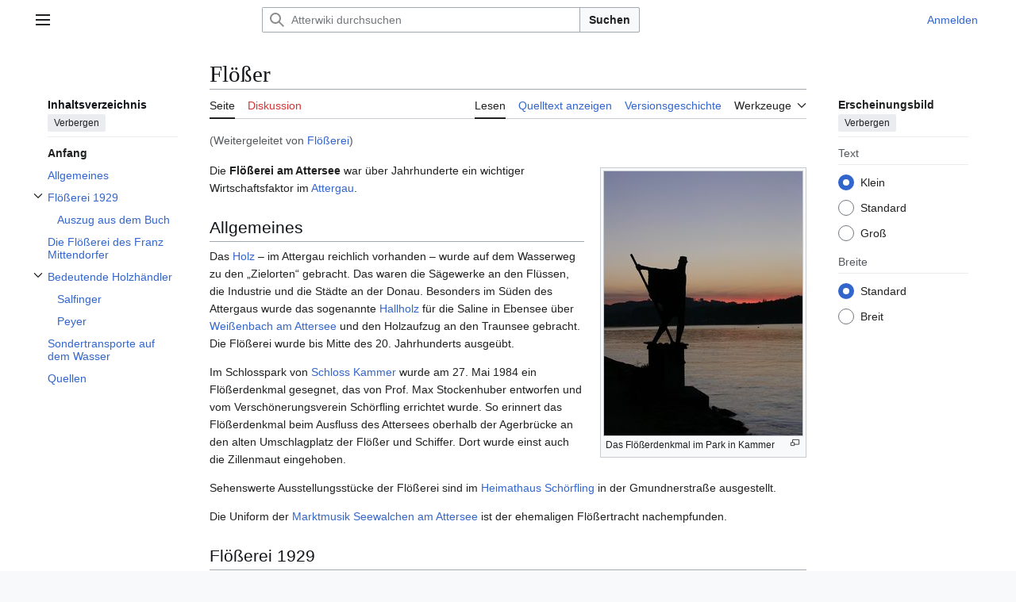

--- FILE ---
content_type: text/html; charset=UTF-8
request_url: https://www.atterwiki.at/index.php/Fl%C3%B6%C3%9Ferei
body_size: 21984
content:
<!DOCTYPE html>
<html class="client-nojs vector-feature-language-in-header-enabled vector-feature-language-in-main-page-header-disabled vector-feature-sticky-header-disabled vector-feature-page-tools-pinned-disabled vector-feature-toc-pinned-clientpref-1 vector-feature-main-menu-pinned-disabled vector-feature-limited-width-clientpref-1 vector-feature-limited-width-content-enabled vector-feature-custom-font-size-clientpref-0 vector-feature-appearance-pinned-clientpref-1 vector-feature-night-mode-disabled skin-theme-clientpref-day vector-toc-available" lang="de" dir="ltr">
<head>
<meta charset="UTF-8">
<title>Flößer – Atterwiki</title>
<script>(function(){var className="client-js vector-feature-language-in-header-enabled vector-feature-language-in-main-page-header-disabled vector-feature-sticky-header-disabled vector-feature-page-tools-pinned-disabled vector-feature-toc-pinned-clientpref-1 vector-feature-main-menu-pinned-disabled vector-feature-limited-width-clientpref-1 vector-feature-limited-width-content-enabled vector-feature-custom-font-size-clientpref-0 vector-feature-appearance-pinned-clientpref-1 vector-feature-night-mode-disabled skin-theme-clientpref-day vector-toc-available";var cookie=document.cookie.match(/(?:^|; )atterwiki_db_prodmwclientpreferences=([^;]+)/);if(cookie){cookie[1].split('%2C').forEach(function(pref){className=className.replace(new RegExp('(^| )'+pref.replace(/-clientpref-\w+$|[^\w-]+/g,'')+'-clientpref-\\w+( |$)'),'$1'+pref+'$2');});}document.documentElement.className=className;}());RLCONF={"wgBreakFrames":false,"wgSeparatorTransformTable":[",\t.",".\t,"],"wgDigitTransformTable":["",""],"wgDefaultDateFormat":"dmy","wgMonthNames":["","Januar","Februar","März","April","Mai","Juni","Juli","August","September","Oktober","November","Dezember"],"wgRequestId":"f2f300c9e6171f3ab1377f11","wgCanonicalNamespace":"","wgCanonicalSpecialPageName":false,"wgNamespaceNumber":0,"wgPageName":"Flößer","wgTitle":"Flößer","wgCurRevisionId":50720,"wgRevisionId":50720,"wgArticleId":1143,"wgIsArticle":true,"wgIsRedirect":false,"wgAction":"view","wgUserName":null,"wgUserGroups":["*"],"wgCategories":["Forstwirtschaft","Seewalchen am Attersee","Schörfling am Attersee","Lenzing","Attersee"],"wgPageViewLanguage":"de","wgPageContentLanguage":"de","wgPageContentModel":"wikitext","wgRelevantPageName":"Flößer","wgRelevantArticleId":1143,"wgIsProbablyEditable":false,"wgRelevantPageIsProbablyEditable":false,"wgRestrictionEdit":[],"wgRestrictionMove":[],"wgRedirectedFrom":"Flößerei","wgCiteReferencePreviewsActive":true,"wgVisualEditor":{"pageLanguageCode":"de","pageLanguageDir":"ltr","pageVariantFallbacks":"de"},"wgInternalRedirectTargetUrl":"/index.php/Fl%C3%B6%C3%9Fer","wgEditSubmitButtonLabelPublish":false};
RLSTATE={"site.styles":"ready","user.styles":"ready","user":"ready","user.options":"loading","mediawiki.page.gallery.styles":"ready","skins.vector.search.codex.styles":"ready","skins.vector.styles":"ready","skins.vector.icons":"ready","ext.visualEditor.desktopArticleTarget.noscript":"ready"};RLPAGEMODULES=["mediawiki.action.view.redirect","mediawiki.page.media","site","mediawiki.page.ready","mediawiki.toc","skins.vector.js","ext.visualEditor.desktopArticleTarget.init","ext.visualEditor.targetLoader"];</script>
<script>(RLQ=window.RLQ||[]).push(function(){mw.loader.impl(function(){return["user.options@12s5i",function($,jQuery,require,module){mw.user.tokens.set({"patrolToken":"+\\","watchToken":"+\\","csrfToken":"+\\"});
}];});});</script>
<link rel="stylesheet" href="/load.php?lang=de&amp;modules=ext.visualEditor.desktopArticleTarget.noscript%7Cmediawiki.page.gallery.styles%7Cskins.vector.icons%2Cstyles%7Cskins.vector.search.codex.styles&amp;only=styles&amp;skin=vector-2022">
<script async="" src="/load.php?lang=de&amp;modules=startup&amp;only=scripts&amp;raw=1&amp;skin=vector-2022"></script>
<meta name="ResourceLoaderDynamicStyles" content="">
<link rel="stylesheet" href="/load.php?lang=de&amp;modules=site.styles&amp;only=styles&amp;skin=vector-2022">
<meta name="generator" content="MediaWiki 1.43.5">
<meta name="robots" content="max-image-preview:standard">
<meta name="format-detection" content="telephone=no">
<meta property="og:image" content="https://atterwiki.at/images/thumb/2/27/RZ_DSCN1023_FLOESSER.JPG/1200px-RZ_DSCN1023_FLOESSER.JPG">
<meta property="og:image:width" content="1200">
<meta property="og:image:height" content="1600">
<meta property="og:image" content="https://atterwiki.at/images/thumb/2/27/RZ_DSCN1023_FLOESSER.JPG/800px-RZ_DSCN1023_FLOESSER.JPG">
<meta property="og:image:width" content="800">
<meta property="og:image:height" content="1067">
<meta property="og:image" content="https://atterwiki.at/images/thumb/2/27/RZ_DSCN1023_FLOESSER.JPG/640px-RZ_DSCN1023_FLOESSER.JPG">
<meta property="og:image:width" content="640">
<meta property="og:image:height" content="853">
<meta name="viewport" content="width=1120">
<link rel="apple-touch-icon" href="/AtterwikiAppleTouchIcon.png">
<link rel="search" type="application/opensearchdescription+xml" href="/rest.php/v1/search" title="Atterwiki (de)">
<link rel="EditURI" type="application/rsd+xml" href="https://atterwiki.at/api.php?action=rsd">
<link rel="canonical" href="https://atterwiki.at/index.php/Fl%C3%B6%C3%9Fer">
<link rel="license" href="https://www.esys.at">
<link rel="alternate" type="application/atom+xml" title="Atom-Feed für „Atterwiki“" href="/index.php?title=Spezial:Letzte_%C3%84nderungen&amp;feed=atom">
</head>
<body class="skin--responsive skin-vector skin-vector-search-vue mediawiki ltr sitedir-ltr mw-hide-empty-elt ns-0 ns-subject page-Flößer rootpage-Flößer skin-vector-2022 action-view"><a class="mw-jump-link" href="#bodyContent">Zum Inhalt springen</a>
<div class="vector-header-container">
	<header class="vector-header mw-header">
		<div class="vector-header-start">
			<nav class="vector-main-menu-landmark" aria-label="Website">
				
<div id="vector-main-menu-dropdown" class="vector-dropdown vector-main-menu-dropdown vector-button-flush-left vector-button-flush-right"  >
	<input type="checkbox" id="vector-main-menu-dropdown-checkbox" role="button" aria-haspopup="true" data-event-name="ui.dropdown-vector-main-menu-dropdown" class="vector-dropdown-checkbox "  aria-label="Hauptmenü"  >
	<label id="vector-main-menu-dropdown-label" for="vector-main-menu-dropdown-checkbox" class="vector-dropdown-label cdx-button cdx-button--fake-button cdx-button--fake-button--enabled cdx-button--weight-quiet cdx-button--icon-only " aria-hidden="true"  ><span class="vector-icon mw-ui-icon-menu mw-ui-icon-wikimedia-menu"></span>

<span class="vector-dropdown-label-text">Hauptmenü</span>
	</label>
	<div class="vector-dropdown-content">


				<div id="vector-main-menu-unpinned-container" class="vector-unpinned-container">
		
<div id="vector-main-menu" class="vector-main-menu vector-pinnable-element">
	<div
	class="vector-pinnable-header vector-main-menu-pinnable-header vector-pinnable-header-unpinned"
	data-feature-name="main-menu-pinned"
	data-pinnable-element-id="vector-main-menu"
	data-pinned-container-id="vector-main-menu-pinned-container"
	data-unpinned-container-id="vector-main-menu-unpinned-container"
>
	<div class="vector-pinnable-header-label">Hauptmenü</div>
	<button class="vector-pinnable-header-toggle-button vector-pinnable-header-pin-button" data-event-name="pinnable-header.vector-main-menu.pin">In die Seitenleiste verschieben</button>
	<button class="vector-pinnable-header-toggle-button vector-pinnable-header-unpin-button" data-event-name="pinnable-header.vector-main-menu.unpin">Verbergen</button>
</div>

	
<div id="p-navigation" class="vector-menu mw-portlet mw-portlet-navigation"  >
	<div class="vector-menu-heading">
		Navigation
	</div>
	<div class="vector-menu-content">
		
		<ul class="vector-menu-content-list">
			
			<li id="n-mainpage-description" class="mw-list-item"><a href="/index.php/Hauptseite" title="Hauptseite besuchen [z]" accesskey="z"><span>Hauptseite</span></a></li><li id="n-Inhaltsverzeichnis" class="mw-list-item"><a href="/index.php/Atterwiki:Kategorien"><span>Inhaltsverzeichnis</span></a></li><li id="n-Von-A-bis-Z" class="mw-list-item"><a href="/index.php/Spezial:Alle_Seiten"><span>Von A bis Z</span></a></li><li id="n-Bilderarchiv" class="mw-list-item"><a href="/index.php/Atterwiki:Medienkategorien"><span>Bilderarchiv</span></a></li><li id="n-recentchanges" class="mw-list-item"><a href="/index.php/Spezial:Letzte_%C3%84nderungen" title="Liste der letzten Änderungen in diesem Wiki [r]" accesskey="r"><span>Letzte Änderungen</span></a></li><li id="n-randompage" class="mw-list-item"><a href="/index.php/Spezial:Zuf%C3%A4llige_Seite" title="Zufällige Seite aufrufen [x]" accesskey="x"><span>Zufällige Seite</span></a></li>
		</ul>
		
	</div>
</div>

	
	
<div id="p-Portale" class="vector-menu mw-portlet mw-portlet-Portale"  >
	<div class="vector-menu-heading">
		Portale
	</div>
	<div class="vector-menu-content">
		
		<ul class="vector-menu-content-list">
			
			<li id="n-Klimt-am-Attersee" class="mw-list-item"><a href="/index.php/Portal:Klimt_am_Attersee"><span>Klimt am Attersee</span></a></li><li id="n-Heimatverein-Attergau" class="mw-list-item"><a href="/index.php/Portal:Heimatverein_Attergau"><span>Heimatverein Attergau</span></a></li><li id="n-Unterach-am-Attersee" class="mw-list-item"><a href="/index.php/Portal:Unterach_am_Attersee"><span>Unterach am Attersee</span></a></li>
		</ul>
		
	</div>
</div>

<div id="p-Mitarbeiten" class="vector-menu mw-portlet mw-portlet-Mitarbeiten"  >
	<div class="vector-menu-heading">
		Mitarbeiten
	</div>
	<div class="vector-menu-content">
		
		<ul class="vector-menu-content-list">
			
			<li id="n-Über-AtterWiki" class="mw-list-item"><a href="/index.php/Projekt_AtterWiki"><span>Über AtterWiki</span></a></li><li id="n-Erste-Schritte" class="mw-list-item"><a href="/index.php/Atterwiki:Erste_Schritte"><span>Erste Schritte</span></a></li><li id="n-Autorenhinweise" class="mw-list-item"><a href="/index.php/Atterwiki:Autorenhinweise"><span>Autorenhinweise</span></a></li><li id="n-Vorlagen" class="mw-list-item"><a href="/index.php/Kategorie:Vorlagen"><span>Vorlagen</span></a></li><li id="n-Hilfe" class="mw-list-item"><a href="/index.php/Hilfe:Hilfe"><span>Hilfe</span></a></li>
		</ul>
		
	</div>
</div>

<div id="p-Vereinsseiten" class="vector-menu mw-portlet mw-portlet-Vereinsseiten"  >
	<div class="vector-menu-heading">
		Vereinsseiten
	</div>
	<div class="vector-menu-content">
		
		<ul class="vector-menu-content-list">
			
			<li id="n-Verein-AtterWiki" class="mw-list-item"><a href="/index.php/Verein_AtterWiki"><span>Verein AtterWiki</span></a></li><li id="n-Vereinsinformationen" class="mw-list-item"><a href="/index.php/Atterwiki:Vereinsinformationen"><span>Vereinsinformationen</span></a></li><li id="n-AtterWiki-Facebook" class="mw-list-item"><a href="http://www.facebook.com/pages/AtterWiki/122119171168360" rel="nofollow" target="_blank"><span>AtterWiki Facebook</span></a></li><li id="n-Impressum-und-Lizenz" class="mw-list-item"><a href="/index.php/Atterwiki:Impressum"><span>Impressum und Lizenz</span></a></li>
		</ul>
		
	</div>
</div>

</div>

				</div>

	</div>
</div>

		</nav>
			
<a href="/index.php/Hauptseite" class="mw-logo">
	<span class="mw-logo-container skin-invert">
		<strong class="mw-logo-wordmark">Atterwiki</strong>
	</span>
</a>

		</div>
		<div class="vector-header-end">
			
<div id="p-search" role="search" class="vector-search-box-vue  vector-search-box-collapses vector-search-box-show-thumbnail vector-search-box-auto-expand-width vector-search-box">
	<a href="/index.php/Spezial:Suche" class="cdx-button cdx-button--fake-button cdx-button--fake-button--enabled cdx-button--weight-quiet cdx-button--icon-only search-toggle" title="Atterwiki durchsuchen [f]" accesskey="f"><span class="vector-icon mw-ui-icon-search mw-ui-icon-wikimedia-search"></span>

<span>Suche</span>
	</a>
	<div class="vector-typeahead-search-container">
		<div class="cdx-typeahead-search cdx-typeahead-search--show-thumbnail cdx-typeahead-search--auto-expand-width">
			<form action="/index.php" id="searchform" class="cdx-search-input cdx-search-input--has-end-button">
				<div id="simpleSearch" class="cdx-search-input__input-wrapper"  data-search-loc="header-moved">
					<div class="cdx-text-input cdx-text-input--has-start-icon">
						<input
							class="cdx-text-input__input"
							 type="search" name="search" placeholder="Atterwiki durchsuchen" aria-label="Atterwiki durchsuchen" autocapitalize="sentences" title="Atterwiki durchsuchen [f]" accesskey="f" id="searchInput"
							>
						<span class="cdx-text-input__icon cdx-text-input__start-icon"></span>
					</div>
					<input type="hidden" name="title" value="Spezial:Suche">
				</div>
				<button class="cdx-button cdx-search-input__end-button">Suchen</button>
			</form>
		</div>
	</div>
</div>

			<nav class="vector-user-links vector-user-links-wide" aria-label="Meine Werkzeuge">
	<div class="vector-user-links-main">
	
<div id="p-vector-user-menu-preferences" class="vector-menu mw-portlet emptyPortlet"  >
	<div class="vector-menu-content">
		
		<ul class="vector-menu-content-list">
			
			
		</ul>
		
	</div>
</div>

	
<div id="p-vector-user-menu-userpage" class="vector-menu mw-portlet emptyPortlet"  >
	<div class="vector-menu-content">
		
		<ul class="vector-menu-content-list">
			
			
		</ul>
		
	</div>
</div>

	<nav class="vector-appearance-landmark" aria-label="Erscheinungsbild">
		
<div id="vector-appearance-dropdown" class="vector-dropdown "  title="Änderung des Aussehens der Schriftgröße, -breite und -farbe der Seite" >
	<input type="checkbox" id="vector-appearance-dropdown-checkbox" role="button" aria-haspopup="true" data-event-name="ui.dropdown-vector-appearance-dropdown" class="vector-dropdown-checkbox "  aria-label="Erscheinungsbild"  >
	<label id="vector-appearance-dropdown-label" for="vector-appearance-dropdown-checkbox" class="vector-dropdown-label cdx-button cdx-button--fake-button cdx-button--fake-button--enabled cdx-button--weight-quiet cdx-button--icon-only " aria-hidden="true"  ><span class="vector-icon mw-ui-icon-appearance mw-ui-icon-wikimedia-appearance"></span>

<span class="vector-dropdown-label-text">Erscheinungsbild</span>
	</label>
	<div class="vector-dropdown-content">


			<div id="vector-appearance-unpinned-container" class="vector-unpinned-container">
				
			</div>
		
	</div>
</div>

	</nav>
	
<div id="p-vector-user-menu-notifications" class="vector-menu mw-portlet emptyPortlet"  >
	<div class="vector-menu-content">
		
		<ul class="vector-menu-content-list">
			
			
		</ul>
		
	</div>
</div>

	
<div id="p-vector-user-menu-overflow" class="vector-menu mw-portlet"  >
	<div class="vector-menu-content">
		
		<ul class="vector-menu-content-list">
			<li id="pt-login-2" class="user-links-collapsible-item mw-list-item user-links-collapsible-item"><a data-mw="interface" href="/index.php?title=Spezial:Anmelden&amp;returnto=Fl%C3%B6%C3%9Fer" title="Sich anzumelden wird gerne gesehen, ist jedoch nicht zwingend erforderlich. [o]" accesskey="o" class=""><span>Anmelden</span></a>
</li>

			
		</ul>
		
	</div>
</div>

	</div>
	
<div id="vector-user-links-dropdown" class="vector-dropdown vector-user-menu vector-button-flush-right vector-user-menu-logged-out user-links-collapsible-item"  title="Weitere Optionen" >
	<input type="checkbox" id="vector-user-links-dropdown-checkbox" role="button" aria-haspopup="true" data-event-name="ui.dropdown-vector-user-links-dropdown" class="vector-dropdown-checkbox "  aria-label="Meine Werkzeuge"  >
	<label id="vector-user-links-dropdown-label" for="vector-user-links-dropdown-checkbox" class="vector-dropdown-label cdx-button cdx-button--fake-button cdx-button--fake-button--enabled cdx-button--weight-quiet cdx-button--icon-only " aria-hidden="true"  ><span class="vector-icon mw-ui-icon-ellipsis mw-ui-icon-wikimedia-ellipsis"></span>

<span class="vector-dropdown-label-text">Meine Werkzeuge</span>
	</label>
	<div class="vector-dropdown-content">


		
<div id="p-personal" class="vector-menu mw-portlet mw-portlet-personal user-links-collapsible-item"  title="Benutzermenü" >
	<div class="vector-menu-content">
		
		<ul class="vector-menu-content-list">
			
			<li id="pt-login" class="user-links-collapsible-item mw-list-item"><a href="/index.php?title=Spezial:Anmelden&amp;returnto=Fl%C3%B6%C3%9Fer" title="Sich anzumelden wird gerne gesehen, ist jedoch nicht zwingend erforderlich. [o]" accesskey="o"><span class="vector-icon mw-ui-icon-logIn mw-ui-icon-wikimedia-logIn"></span> <span>Anmelden</span></a></li>
		</ul>
		
	</div>
</div>

	
	</div>
</div>

</nav>

		</div>
	</header>
</div>
<div class="mw-page-container">
	<div class="mw-page-container-inner">
		<div class="vector-sitenotice-container">
			<div id="siteNotice"></div>
		</div>
		<div class="vector-column-start">
			<div class="vector-main-menu-container">
		<div id="mw-navigation">
			<nav id="mw-panel" class="vector-main-menu-landmark" aria-label="Website">
				<div id="vector-main-menu-pinned-container" class="vector-pinned-container">
				
				</div>
		</nav>
		</div>
	</div>
	<div class="vector-sticky-pinned-container">
				<nav id="mw-panel-toc" aria-label="Inhaltsverzeichnis" data-event-name="ui.sidebar-toc" class="mw-table-of-contents-container vector-toc-landmark">
					<div id="vector-toc-pinned-container" class="vector-pinned-container">
					<div id="vector-toc" class="vector-toc vector-pinnable-element">
	<div
	class="vector-pinnable-header vector-toc-pinnable-header vector-pinnable-header-pinned"
	data-feature-name="toc-pinned"
	data-pinnable-element-id="vector-toc"
	
	
>
	<h2 class="vector-pinnable-header-label">Inhaltsverzeichnis</h2>
	<button class="vector-pinnable-header-toggle-button vector-pinnable-header-pin-button" data-event-name="pinnable-header.vector-toc.pin">In die Seitenleiste verschieben</button>
	<button class="vector-pinnable-header-toggle-button vector-pinnable-header-unpin-button" data-event-name="pinnable-header.vector-toc.unpin">Verbergen</button>
</div>


	<ul class="vector-toc-contents" id="mw-panel-toc-list">
		<li id="toc-mw-content-text"
			class="vector-toc-list-item vector-toc-level-1">
			<a href="#" class="vector-toc-link">
				<div class="vector-toc-text">Anfang</div>
			</a>
		</li>
		<li id="toc-Allgemeines"
		class="vector-toc-list-item vector-toc-level-1 vector-toc-list-item-expanded">
		<a class="vector-toc-link" href="#Allgemeines">
			<div class="vector-toc-text">
				<span class="vector-toc-numb">1</span>
				<span>Allgemeines</span>
			</div>
		</a>
		
		<ul id="toc-Allgemeines-sublist" class="vector-toc-list">
		</ul>
	</li>
	<li id="toc-Flößerei_1929"
		class="vector-toc-list-item vector-toc-level-1 vector-toc-list-item-expanded">
		<a class="vector-toc-link" href="#Flößerei_1929">
			<div class="vector-toc-text">
				<span class="vector-toc-numb">2</span>
				<span>Flößerei 1929</span>
			</div>
		</a>
		
			<button aria-controls="toc-Flößerei_1929-sublist" class="cdx-button cdx-button--weight-quiet cdx-button--icon-only vector-toc-toggle">
				<span class="vector-icon mw-ui-icon-wikimedia-expand"></span>
				<span>Unterabschnitt Flößerei 1929 umschalten</span>
			</button>
		
		<ul id="toc-Flößerei_1929-sublist" class="vector-toc-list">
			<li id="toc-Auszug_aus_dem_Buch"
			class="vector-toc-list-item vector-toc-level-2">
			<a class="vector-toc-link" href="#Auszug_aus_dem_Buch">
				<div class="vector-toc-text">
					<span class="vector-toc-numb">2.1</span>
					<span>Auszug aus dem Buch</span>
				</div>
			</a>
			
			<ul id="toc-Auszug_aus_dem_Buch-sublist" class="vector-toc-list">
			</ul>
		</li>
	</ul>
	</li>
	<li id="toc-Die_Flößerei_des_Franz_Mittendorfer"
		class="vector-toc-list-item vector-toc-level-1 vector-toc-list-item-expanded">
		<a class="vector-toc-link" href="#Die_Flößerei_des_Franz_Mittendorfer">
			<div class="vector-toc-text">
				<span class="vector-toc-numb">3</span>
				<span>Die Flößerei des Franz Mittendorfer</span>
			</div>
		</a>
		
		<ul id="toc-Die_Flößerei_des_Franz_Mittendorfer-sublist" class="vector-toc-list">
		</ul>
	</li>
	<li id="toc-Bedeutende_Holzhändler"
		class="vector-toc-list-item vector-toc-level-1 vector-toc-list-item-expanded">
		<a class="vector-toc-link" href="#Bedeutende_Holzhändler">
			<div class="vector-toc-text">
				<span class="vector-toc-numb">4</span>
				<span>Bedeutende Holzhändler</span>
			</div>
		</a>
		
			<button aria-controls="toc-Bedeutende_Holzhändler-sublist" class="cdx-button cdx-button--weight-quiet cdx-button--icon-only vector-toc-toggle">
				<span class="vector-icon mw-ui-icon-wikimedia-expand"></span>
				<span>Unterabschnitt Bedeutende Holzhändler umschalten</span>
			</button>
		
		<ul id="toc-Bedeutende_Holzhändler-sublist" class="vector-toc-list">
			<li id="toc-Salfinger"
			class="vector-toc-list-item vector-toc-level-2">
			<a class="vector-toc-link" href="#Salfinger">
				<div class="vector-toc-text">
					<span class="vector-toc-numb">4.1</span>
					<span>Salfinger</span>
				</div>
			</a>
			
			<ul id="toc-Salfinger-sublist" class="vector-toc-list">
			</ul>
		</li>
		<li id="toc-Peyer"
			class="vector-toc-list-item vector-toc-level-2">
			<a class="vector-toc-link" href="#Peyer">
				<div class="vector-toc-text">
					<span class="vector-toc-numb">4.2</span>
					<span>Peyer</span>
				</div>
			</a>
			
			<ul id="toc-Peyer-sublist" class="vector-toc-list">
			</ul>
		</li>
	</ul>
	</li>
	<li id="toc-Sondertransporte_auf_dem_Wasser"
		class="vector-toc-list-item vector-toc-level-1 vector-toc-list-item-expanded">
		<a class="vector-toc-link" href="#Sondertransporte_auf_dem_Wasser">
			<div class="vector-toc-text">
				<span class="vector-toc-numb">5</span>
				<span>Sondertransporte auf dem Wasser</span>
			</div>
		</a>
		
		<ul id="toc-Sondertransporte_auf_dem_Wasser-sublist" class="vector-toc-list">
		</ul>
	</li>
	<li id="toc-Quellen"
		class="vector-toc-list-item vector-toc-level-1 vector-toc-list-item-expanded">
		<a class="vector-toc-link" href="#Quellen">
			<div class="vector-toc-text">
				<span class="vector-toc-numb">6</span>
				<span>Quellen</span>
			</div>
		</a>
		
		<ul id="toc-Quellen-sublist" class="vector-toc-list">
		</ul>
	</li>
</ul>
</div>

					</div>
		</nav>
			</div>
		</div>
		<div class="mw-content-container">
			<main id="content" class="mw-body">
				<header class="mw-body-header vector-page-titlebar">
					<nav aria-label="Inhaltsverzeichnis" class="vector-toc-landmark">
						
<div id="vector-page-titlebar-toc" class="vector-dropdown vector-page-titlebar-toc vector-button-flush-left"  >
	<input type="checkbox" id="vector-page-titlebar-toc-checkbox" role="button" aria-haspopup="true" data-event-name="ui.dropdown-vector-page-titlebar-toc" class="vector-dropdown-checkbox "  aria-label="Inhaltsverzeichnis umschalten"  >
	<label id="vector-page-titlebar-toc-label" for="vector-page-titlebar-toc-checkbox" class="vector-dropdown-label cdx-button cdx-button--fake-button cdx-button--fake-button--enabled cdx-button--weight-quiet cdx-button--icon-only " aria-hidden="true"  ><span class="vector-icon mw-ui-icon-listBullet mw-ui-icon-wikimedia-listBullet"></span>

<span class="vector-dropdown-label-text">Inhaltsverzeichnis umschalten</span>
	</label>
	<div class="vector-dropdown-content">


							<div id="vector-page-titlebar-toc-unpinned-container" class="vector-unpinned-container">
			</div>
		
	</div>
</div>

					</nav>
					<h1 id="firstHeading" class="firstHeading mw-first-heading"><span class="mw-page-title-main">Flößer</span></h1>
				</header>
				<div class="vector-page-toolbar">
					<div class="vector-page-toolbar-container">
						<div id="left-navigation">
							<nav aria-label="Namensräume">
								
<div id="p-associated-pages" class="vector-menu vector-menu-tabs mw-portlet mw-portlet-associated-pages"  >
	<div class="vector-menu-content">
		
		<ul class="vector-menu-content-list">
			
			<li id="ca-nstab-main" class="selected vector-tab-noicon mw-list-item"><a href="/index.php/Fl%C3%B6%C3%9Fer" title="Seiteninhalt anzeigen [c]" accesskey="c"><span>Seite</span></a></li><li id="ca-talk" class="new vector-tab-noicon mw-list-item"><a href="/index.php?title=Diskussion:Fl%C3%B6%C3%9Fer&amp;action=edit&amp;redlink=1" rel="discussion" class="new" title="Diskussion zum Seiteninhalt (Seite nicht vorhanden) [t]" accesskey="t"><span>Diskussion</span></a></li>
		</ul>
		
	</div>
</div>

								
<div id="vector-variants-dropdown" class="vector-dropdown emptyPortlet"  >
	<input type="checkbox" id="vector-variants-dropdown-checkbox" role="button" aria-haspopup="true" data-event-name="ui.dropdown-vector-variants-dropdown" class="vector-dropdown-checkbox " aria-label="Sprachvariante ändern"   >
	<label id="vector-variants-dropdown-label" for="vector-variants-dropdown-checkbox" class="vector-dropdown-label cdx-button cdx-button--fake-button cdx-button--fake-button--enabled cdx-button--weight-quiet" aria-hidden="true"  ><span class="vector-dropdown-label-text">Deutsch</span>
	</label>
	<div class="vector-dropdown-content">


					
<div id="p-variants" class="vector-menu mw-portlet mw-portlet-variants emptyPortlet"  >
	<div class="vector-menu-content">
		
		<ul class="vector-menu-content-list">
			
			
		</ul>
		
	</div>
</div>

				
	</div>
</div>

							</nav>
						</div>
						<div id="right-navigation" class="vector-collapsible">
							<nav aria-label="Ansichten">
								
<div id="p-views" class="vector-menu vector-menu-tabs mw-portlet mw-portlet-views"  >
	<div class="vector-menu-content">
		
		<ul class="vector-menu-content-list">
			
			<li id="ca-view" class="selected vector-tab-noicon mw-list-item"><a href="/index.php/Fl%C3%B6%C3%9Fer"><span>Lesen</span></a></li><li id="ca-viewsource" class="vector-tab-noicon mw-list-item"><a href="/index.php?title=Fl%C3%B6%C3%9Fer&amp;action=edit" title="Diese Seite ist geschützt. Ihr Quelltext kann dennoch angesehen und kopiert werden. [e]" accesskey="e"><span>Quelltext anzeigen</span></a></li><li id="ca-history" class="vector-tab-noicon mw-list-item"><a href="/index.php?title=Fl%C3%B6%C3%9Fer&amp;action=history" title="Frühere Versionen dieser Seite listen [h]" accesskey="h"><span>Versionsgeschichte</span></a></li>
		</ul>
		
	</div>
</div>

							</nav>
				
							<nav class="vector-page-tools-landmark" aria-label="Seitenwerkzeuge">
								
<div id="vector-page-tools-dropdown" class="vector-dropdown vector-page-tools-dropdown"  >
	<input type="checkbox" id="vector-page-tools-dropdown-checkbox" role="button" aria-haspopup="true" data-event-name="ui.dropdown-vector-page-tools-dropdown" class="vector-dropdown-checkbox "  aria-label="Werkzeuge"  >
	<label id="vector-page-tools-dropdown-label" for="vector-page-tools-dropdown-checkbox" class="vector-dropdown-label cdx-button cdx-button--fake-button cdx-button--fake-button--enabled cdx-button--weight-quiet" aria-hidden="true"  ><span class="vector-dropdown-label-text">Werkzeuge</span>
	</label>
	<div class="vector-dropdown-content">


									<div id="vector-page-tools-unpinned-container" class="vector-unpinned-container">
						
<div id="vector-page-tools" class="vector-page-tools vector-pinnable-element">
	<div
	class="vector-pinnable-header vector-page-tools-pinnable-header vector-pinnable-header-unpinned"
	data-feature-name="page-tools-pinned"
	data-pinnable-element-id="vector-page-tools"
	data-pinned-container-id="vector-page-tools-pinned-container"
	data-unpinned-container-id="vector-page-tools-unpinned-container"
>
	<div class="vector-pinnable-header-label">Werkzeuge</div>
	<button class="vector-pinnable-header-toggle-button vector-pinnable-header-pin-button" data-event-name="pinnable-header.vector-page-tools.pin">In die Seitenleiste verschieben</button>
	<button class="vector-pinnable-header-toggle-button vector-pinnable-header-unpin-button" data-event-name="pinnable-header.vector-page-tools.unpin">Verbergen</button>
</div>

	
<div id="p-cactions" class="vector-menu mw-portlet mw-portlet-cactions emptyPortlet vector-has-collapsible-items"  title="Weitere Optionen" >
	<div class="vector-menu-heading">
		Aktionen
	</div>
	<div class="vector-menu-content">
		
		<ul class="vector-menu-content-list">
			
			<li id="ca-more-view" class="selected vector-more-collapsible-item mw-list-item"><a href="/index.php/Fl%C3%B6%C3%9Fer"><span>Lesen</span></a></li><li id="ca-more-viewsource" class="vector-more-collapsible-item mw-list-item"><a href="/index.php?title=Fl%C3%B6%C3%9Fer&amp;action=edit"><span>Quelltext anzeigen</span></a></li><li id="ca-more-history" class="vector-more-collapsible-item mw-list-item"><a href="/index.php?title=Fl%C3%B6%C3%9Fer&amp;action=history"><span>Versionsgeschichte</span></a></li>
		</ul>
		
	</div>
</div>

<div id="p-tb" class="vector-menu mw-portlet mw-portlet-tb"  >
	<div class="vector-menu-heading">
		Allgemein
	</div>
	<div class="vector-menu-content">
		
		<ul class="vector-menu-content-list">
			
			<li id="t-whatlinkshere" class="mw-list-item"><a href="/index.php/Spezial:Linkliste/Fl%C3%B6%C3%9Fer" title="Liste aller Seiten, die hierher verlinken [j]" accesskey="j"><span>Links auf diese Seite</span></a></li><li id="t-recentchangeslinked" class="mw-list-item"><a href="/index.php/Spezial:%C3%84nderungen_an_verlinkten_Seiten/Fl%C3%B6%C3%9Fer" rel="nofollow" title="Letzte Änderungen an Seiten, die von hier verlinkt sind [k]" accesskey="k"><span>Änderungen an verlinkten Seiten</span></a></li><li id="t-specialpages" class="mw-list-item"><a href="/index.php/Spezial:Spezialseiten" title="Liste aller Spezialseiten [q]" accesskey="q"><span>Spezialseiten</span></a></li><li id="t-print" class="mw-list-item"><a href="javascript:print();" rel="alternate" title="Druckansicht dieser Seite [p]" accesskey="p"><span>Druckversion</span></a></li><li id="t-permalink" class="mw-list-item"><a href="/index.php?title=Fl%C3%B6%C3%9Fer&amp;oldid=50720" title="Dauerhafter Link zu dieser Seitenversion"><span>Permanenter Link</span></a></li><li id="t-info" class="mw-list-item"><a href="/index.php?title=Fl%C3%B6%C3%9Fer&amp;action=info" title="Weitere Informationen über diese Seite"><span>Seiten­­informationen</span></a></li><li id="t-cite" class="mw-list-item"><a href="/index.php?title=Spezial:Zitierhilfe&amp;page=Fl%C3%B6%C3%9Fer&amp;id=50720&amp;wpFormIdentifier=titleform" title="Hinweise, wie diese Seite zitiert werden kann"><span>Seite zitieren</span></a></li>
		</ul>
		
	</div>
</div>

</div>

									</div>
				
	</div>
</div>

							</nav>
						</div>
					</div>
				</div>
				<div class="vector-column-end">
					<div class="vector-sticky-pinned-container">
						<nav class="vector-page-tools-landmark" aria-label="Seitenwerkzeuge">
							<div id="vector-page-tools-pinned-container" class="vector-pinned-container">
				
							</div>
		</nav>
						<nav class="vector-appearance-landmark" aria-label="Erscheinungsbild">
							<div id="vector-appearance-pinned-container" class="vector-pinned-container">
				<div id="vector-appearance" class="vector-appearance vector-pinnable-element">
	<div
	class="vector-pinnable-header vector-appearance-pinnable-header vector-pinnable-header-pinned"
	data-feature-name="appearance-pinned"
	data-pinnable-element-id="vector-appearance"
	data-pinned-container-id="vector-appearance-pinned-container"
	data-unpinned-container-id="vector-appearance-unpinned-container"
>
	<div class="vector-pinnable-header-label">Erscheinungsbild</div>
	<button class="vector-pinnable-header-toggle-button vector-pinnable-header-pin-button" data-event-name="pinnable-header.vector-appearance.pin">In die Seitenleiste verschieben</button>
	<button class="vector-pinnable-header-toggle-button vector-pinnable-header-unpin-button" data-event-name="pinnable-header.vector-appearance.unpin">Verbergen</button>
</div>


</div>

							</div>
		</nav>
					</div>
				</div>
				<div id="bodyContent" class="vector-body" aria-labelledby="firstHeading" data-mw-ve-target-container>
					<div class="vector-body-before-content">
							<div class="mw-indicators">
		</div>

						<div id="siteSub" class="noprint">Aus Atterwiki</div>
					</div>
					<div id="contentSub"><div id="mw-content-subtitle"><span class="mw-redirectedfrom">(Weitergeleitet von <a href="/index.php?title=Fl%C3%B6%C3%9Ferei&amp;redirect=no" class="mw-redirect" title="Flößerei">Flößerei</a>)</span></div></div>
					
					
					<div id="mw-content-text" class="mw-body-content"><div class="mw-content-ltr mw-parser-output" lang="de" dir="ltr"><figure class="mw-default-size" typeof="mw:File/Thumb"><a href="/index.php/Datei:RZ_DSCN1023_FLOESSER.JPG" class="mw-file-description"><img src="/images/thumb/2/27/RZ_DSCN1023_FLOESSER.JPG/250px-RZ_DSCN1023_FLOESSER.JPG" decoding="async" width="250" height="333" class="mw-file-element" srcset="/images/thumb/2/27/RZ_DSCN1023_FLOESSER.JPG/375px-RZ_DSCN1023_FLOESSER.JPG 1.5x, /images/thumb/2/27/RZ_DSCN1023_FLOESSER.JPG/500px-RZ_DSCN1023_FLOESSER.JPG 2x" /></a><figcaption>Das Flößerdenkmal im Park in Kammer </figcaption></figure>
<p>Die <b>Flößerei am Attersee</b> war über Jahrhunderte ein wichtiger Wirtschaftsfaktor im <a href="/index.php/Attergau" title="Attergau">Attergau</a>.
</p>
<meta property="mw:PageProp/toc" />
<h2><span class="mw-headline" id="Allgemeines">Allgemeines</span></h2>
<p>Das <a href="/index.php/Holz" title="Holz">Holz</a> – im Attergau reichlich vorhanden – wurde auf dem Wasserweg zu den „Zielorten“ gebracht. Das waren die Sägewerke an den Flüssen, die Industrie und die Städte an der Donau. Besonders im Süden des Attergaus wurde das sogenannte <a href="/index.php/Hallholz" title="Hallholz">Hallholz</a> für die Saline in Ebensee über <a href="/index.php/Wei%C3%9Fenbach_am_Attersee" title="Weißenbach am Attersee">Weißenbach am Attersee</a> und den Holzaufzug an den Traunsee gebracht. Die Flößerei wurde bis Mitte des 20. Jahrhunderts ausgeübt.
</p><p>Im Schlosspark von <a href="/index.php/Schloss_Kammer" title="Schloss Kammer">Schloss Kammer</a> wurde am 27. Mai 1984 ein Flößerdenkmal gesegnet, das von Prof. Max Stockenhuber entworfen und vom Verschönerungsverein Schörfling errichtet wurde. So erinnert das Flößerdenkmal beim Ausfluss des Attersees oberhalb der Agerbrücke an den alten Umschlagplatz der Flößer und Schiffer. Dort wurde einst auch die Zillenmaut eingehoben.
</p><p>Sehenswerte Ausstellungsstücke der Flößerei sind im <a href="/index.php/Heimathaus_Sch%C3%B6rfling" title="Heimathaus Schörfling">Heimathaus Schörfling</a> in der Gmundnerstraße ausgestellt.
</p><p>Die Uniform der <a href="/index.php/Musikkapelle_Seewalchen_am_Attersee" class="mw-redirect" title="Musikkapelle Seewalchen am Attersee">Marktmusik Seewalchen am Attersee</a> ist der ehemaligen Flößertracht nachempfunden.
</p>
<h2><span id="Fl.C3.B6.C3.9Ferei_1929"></span><span class="mw-headline" id="Flößerei_1929">Flößerei 1929</span></h2>
<figure class="mw-default-size" typeof="mw:File/Thumb"><a href="/index.php/Datei:RZ_Floesser_1.jpg" class="mw-file-description"><img src="/images/thumb/b/bc/RZ_Floesser_1.jpg/250px-RZ_Floesser_1.jpg" decoding="async" width="250" height="245" class="mw-file-element" srcset="/images/thumb/b/bc/RZ_Floesser_1.jpg/375px-RZ_Floesser_1.jpg 1.5x, /images/thumb/b/bc/RZ_Floesser_1.jpg/500px-RZ_Floesser_1.jpg 2x" /></a><figcaption>Flößerarbeit am Ufer des Attersees</figcaption></figure>
<figure class="mw-default-size" typeof="mw:File/Thumb"><a href="/index.php/Datei:Flo%C3%9FSegelAttersee.jpg" class="mw-file-description"><img src="/images/thumb/0/0d/Flo%C3%9FSegelAttersee.jpg/250px-Flo%C3%9FSegelAttersee.jpg" decoding="async" width="250" height="96" class="mw-file-element" srcset="/images/thumb/0/0d/Flo%C3%9FSegelAttersee.jpg/375px-Flo%C3%9FSegelAttersee.jpg 1.5x, /images/thumb/0/0d/Flo%C3%9FSegelAttersee.jpg/500px-Flo%C3%9FSegelAttersee.jpg 2x" /></a><figcaption>Unter Segel gesetztes Floß</figcaption></figure>
<p><a href="/index.php/Adolf_Bocksleitner" title="Adolf Bocksleitner">Adolf Bocksleitner</a> hat in seinem Heimatbuch <a href="/index.php/Seewalchen_am_Attersee" title="Seewalchen am Attersee">Seewalchen am Attersee</a> (1929) auch über die <b>Flößer</b> berichtet.
</p>
<h3><span class="mw-headline" id="Auszug_aus_dem_Buch">Auszug aus dem Buch</span></h3>
<p>„Ein wohl langsam absterbender Erwerbszweig ist das Flößergewerbe. Einstmals gab es hier und in <a href="/index.php/Sch%C3%B6rfling_am_Attersee" title="Schörfling am Attersee">Schörfling</a> und <a href="/index.php/Gemeinde_Oberachmann" title="Gemeinde Oberachmann">Oberachmann</a> über sechzig Flößer, die stets voll beschäftigt waren, während es jetzt nur mehr wenige sind. In Schörfling gab es einst eine Bruderlade der Flößer. Jahrtag und eine gewaltige Fahne, die bei kirchlichen Anlässen von drei Mann getragen werden muss, erinnern noch an entschwundene Glanzzeiten der Floßzunft, welche ihre Leute immer aus denselben Familien ergänzte. Der heilige Nikolaus, der Patron der Schiff-Fahrt, hat noch heute in Schörfling an einer Mittelsäule eine alte herrliche Steinstatue. Vor der Kirchenrenovierung befand sich ebendort ein großes Votivbild an der Kirchenwand.
</p><p>Wolle der geschätzte Leser um Jahrzehnte zurückfolgen: Damals kamen die großen Flöße, Bretter und kleineres Bauholz in drei Tagen – je nach Windstärke, manchmal auch weniger – von Unterach oder <a href="/index.php/Wei%C3%9Fenbach_am_Attersee" title="Weißenbach am Attersee">Weißenbach</a> bis zur „Kammerischen Bruck“. Dort stand oft Floß an Floß, so dass man den Ausfluss der Ager beim Seewirt trockenen Fußes über die bereitstehenden Flöße überschreiten konnte. 
</p><p>Hier wurde das große Floß, das aus zirka 12 bis 15 kleineren Flößen zusammengestellt gewesen war, in seine Einzelflöße zerlegt und je so ein kleines Floß bemannt mit zwei oder bei Hochwasser mit drei Ruderern, zeitlich früh nach Mitternacht „abgeheftet“. Nach vier Stunden Fahrt wurde in Lambach der Morgenimbiss eingenommen, und wieder nach vier Stunden kam das Floß nach Zizlau bei Linz (Ebelsberg). Dort wurden wieder ungefähr 15 kleine Flöße zusammengebaut und ein Großfloß nahm seinen Weg auf der Donau nach Wien. 
</p><p>Der „Sagmeister“, das ist der Sägewerksbesitzer und Eigentümer des Floßes, musste für den Trunk sorgen. Waren vier Mann Besatzung, so musste ein Eimer Bier, bei sechs Mann eineinhalb Eimer auf dem Floße bereit liegen. Der Koch sorgte für das leibliche Wohl seiner Kameraden. Für jeden Flößer ein altes Pfund Fleisch für zwei Mahlzeiten, dazu kalten Kren, selbst Knödel und Brot. Zur Rettigzeit mussten eine entsprechende Menge „Radiwurzen“ mitverstaut werden, „damit ’s Bier besser abirinnt“. Denn hatte der Flößer um sich das nasse Element, so wollte er auch inwendig nicht trocken werden. Wallfahrer, selbst Vieh, Obst, kurz alles, was nur möglich, wurde gegen Trinkgeld mitgenommen. Eine Ausnahme bildeten die Handwerksburschen, denen eine Floßreise willkommene Atzung [=Essen], Nächtigung und eine bequeme Art des Wanderns unentgeltlich bot. Genächtigt wurde in Spitz oder Stein a. D., und am dritten Tage in Nußdorf bei Wien. Bei der Fahrt durch die Wachau wurde mit der Weidzille „ausgefahren“ und Wein an Bord geholt. Dieser musste aus dem Erlös des den Flößern gehörigen „Kieferholz“ (Abfall, entstanden durch das beim Bau der Flöße durch Bohrlöcher beschädigte Holz), welches den Flößern gehörte und in Wien verklopft wurde, bezahlt werden. In Wien war Verrechnung und nach glücklicher Fahrt musste der Holzherr noch einige Viertel Wein aufmarschieren lassen. Kroatische Arbeiter, „Krowotn“, besorgten die Zerlegung der Flöße. Die Heimreise erfolgte zu Fuß oder mit dem Zeiselwagen. Rundholz wurde bis Pest geflößt. Fünf bis sechs Stämme bis zu 25 m Länge, mancher Stamm mit elf Festmeter (!), wurden fortgeschafft. Auf der Donau hatte ein großes Floß dann bei 400 Festmeter. Die Fahrt bis ins Ungarland dauerte sechzehn Tage.  
</p><p>Erwähnenswert ist die Tatsache, dass oft solche Riesenstämme mit großen Brunnenbohrern, „Nagern“, angebohrt wurden. In den Löchern wurde Eisen, das aus Steyr kam, versteckt und so sogar bis Rumänien geschmuggelt, zur Freude der Beteiligten, mit Ausnahme des Steuerfiskus. Im Winter ruhte das ehrsame Gewerbe auf dem Wasser. Blochzusammendrehen, Eisbrechen und Zeugherrichten war die Winterarbeit des Flößers. Trotz seines rauhen Handwerkes vergaß der biedere Flößer nie seines Herrgottes. Vor und nach jeder Mahlzeit wurde gebetet und mit leuchtendem Auge erzählte der alte Floßmeister, dass, wenn die Glocken in Stein und Krems zum Morgengebet riefen, die Floßknechte in stiller Andacht die Brücke durchfuhren. Sie brauchten es auch. Gar manchen nahmen die Wellen mit fort, wenn das Floß brach oder sonstiges Ungemach hereinkam. Möge Sankt Nikolaus auch weiterhin die letzten der Flößergilde in seine gnädige Obhut nehmen!
</p><p>Heute verkehren nur mehr ganz wenige „Fuhren“ bis Wien. Die Reisen der Floßleute bleiben im Bezirke und beschränken sich zumeist auf nahe Strecken. Bahn, Auto und die neue Zeit haben auch hier wiederum Familien und einen ganzen Stand zerstört, deren Traditionen wenigstens mit diesen kurzen Zeilen der Vergangenheit entrissen werden sollen.“
</p>
<h2><span id="Die_Fl.C3.B6.C3.9Ferei_des_Franz_Mittendorfer"></span><span class="mw-headline" id="Die_Flößerei_des_Franz_Mittendorfer">Die Flößerei des Franz Mittendorfer</span></h2>
<p>Josef Mittendorfer, Seewalchen, Atterseestraße 23, hat in einem Interview mit <a href="/index.php/Rudolf_Romankiewicz" title="Rudolf Romankiewicz">Rudolf Romankiewicz</a> aus dem Leben der Flößer erzählt. Sein Vater Franz Mittendorfer sen. war der letzte Flößermeister von Seewalchen. 
</p><p>Die Mittendorfer-Flößerei bestand von 1811 bis 1954.
</p><p><i>In Seewalchen gab es noch zwei weitere Betriebe: der Flößer Johann Hufnagl, der östlich der Agerbrücke wohnte (Atterseestraße 25, verstorben 1960) und Raimund Mittendorfer vom Knäulberg (heute Dr.-F.-Seifert-Straße). </i>
</p><p><i>Im Jahre 1940 hatte Franz Mittendorfer zwei vom Krieg freigestellte Arbeiter der Lenzinger Zellulose- und Papierfabrik und seinen Sohn Franz jun. als Mitarbeiter. Die Bundesforste schlägerten im Herbst und Winter ihr Holz und die Bauern rund um den Attersee (Nußdorf, Parschallen, Unterach, Stockwinkl, Steinbach, Alexenau und Weyregg) brachten im Winter das Holz mit <a href="/index.php/Holzfuhrwerk" title="Holzfuhrwerk">Ross- oder Ochsen-Gespannen bzw. –Schlitten</a> zu den Lagerplätzen am See. Das Holz wurde zu einem Floß zusammengebaut und mit der <a href="/index.php/Pl%C3%A4tte" title="Plätte">Plätte</a> bis zur Agerbrücke gezogen. Von der Brücke bis zur <a href="/index.php/Raudaschlm%C3%BChle" title="Raudaschlmühle">Raudaschlmühle</a> wurde das Floß von zwei Mann gesteuert.</i>
</p><p><i>Am See bestand bei Stürmen das Recht zum Anhängen in Landeroith, Weyregg, beim <a href="/index.php/Schloss_Kammer" title="Schloss Kammer">Schloss Kammer</a> und beim <a href="/index.php/Litzlberger_Keller" title="Litzlberger Keller">Litzlberger Keller</a>. </i>
</p><p><i>In der <a href="/index.php/Ager" title="Ager">Ager</a> wurden im Frühjahr und Sommer die Flöße zusammengebaut und das Holz wurde in die Lenzinger Fabrik zur Zellstoff- und Papiererzeugung oder in die Sägewerke Koch (Pichlwang), Hofer (Pichlwang) und Stögmüller (Wankham) gebracht. </i>
</p><p><i>Beim Schloss Kammer wurden die Flöße nach Stadl-Paura zusammengestellt. </i>
</p><p><i>Neben der lokalen Versorgung wurden Holztransporte über die <a href="/index.php/Ager" title="Ager">Ager</a> und Traun bis Stadl-Paura durchgeführt. Bei viel Wasser dauerte das Flößen bis dorthin rund fünf Stunden. Alle Sägewerke und die Schleusen an der Ager mussten vorher aufgemacht werden. In Stadl wurden die Floße übernommen, bis zur Donau gebracht und dort zu großen Flößen zusammengestellt, dann ging es bis Wien und Budapest.</i>
</p><p><i>Diese Flöße wurden von anderen Flößer-Unternehmen durchgeführt. Ein großer Betrieb waren der Flößer Tauber in der Au vor Enns. Vor der Fahrt von Linz nach Budapest wurde am Floß eine billige Hütte aufgebaut. Verpflegung und Nächtigung waren am Floß. Bei Schönwetter wurde auch in der Nacht geflößt, weil auf der Donau keine Schleusen zu passieren waren.</i>
</p><p><i>Bis Lambach gab es keine schwierigen Stellen. Bis dorthin war ein Floß 30 m lang und ca. vier Meter breit. Rund 50 Festmeter Holz wurden transportiert. Die Rückkehr von Lambach erfolgte mit dem Zug (umzusteigen war am Bahnhof Attnang-Puchheim). Die Ruder blieben am Floß. Seil und Werkzeug (Hacke, Bohrer und Nägel) - sie gehörten dem Flößer - wurden im Rucksack mit nach Hause genommen. </i>
</p><p><i>Geflößt wurde nur auf der rechten Agerseite. Bis zum Sägewerk <a href="/index.php/Raudaschlm%C3%BChle" title="Raudaschlmühle">Raudaschlmühle</a> standen vier Flößerhütten (eine links und drei rechts). </i>
</p><p><i>Die Flößerei dauerte im Jahr vom Frühjahr bis Herbst. Wie oft mit dem Holztransport im Jahr man unterwegs sein konnte, war saisonbedingt. Der Holzhändler Salfinger, Gaspoltshofen, kaufte von den Bundesforsten das Holz mit einer Länge von 30 m und verkaufte es an die Schiffswerft Linz und Schiffswerft Budapest weiter. </i>
</p><p><i>Im Winter wurden das Werkzeug und alles, was für die Flößerei erforderlich war, hergerichtet. Es wurden auch andere Vorbereitungen getroffen. In den letzten Jahren vor dem Ende der Flößerei kam auch per Waggon Holz nach Kammer. Dieses Holz wurde zu Flößen zusammengebaut und dann nur zum Sägewerk Raudaschl geflößt. </i>
</p><p><i>Der Flößersitz – der Treffpunkt der Flößer - war Schörfling (Wirtshaus Seiringer, Marktplatz, jetzt Zweigstelle der Raiffeisenbank Attersee Nord).</i>
</p><p><i>Die Flößerfahne ist ca. 175 Jahre alt. Zu <a href="/index.php/Fronleichnamsfest" title="Fronleichnamsfest">Fronleichnam</a> gingen alle Flößer und Schiffer bei der Prozession mit dieser Fahne mit, die Fahne wird heute noch getragen. Die Flößerfahne ist in der Schörflinger Pfarrkirche (in einem eigenen Kasten unter dem Kirchturm) aufbewahrt. Die Fahne ist sehr groß und muss mit drei Stangen getragen werden. </i>
</p><p><i>Im Jahre 1954 begann Franz Mittendorfer sen. den Holztransport auf LKW umzustellen. Mitgearbeitet haben seine Söhne Franz und Josef Mittendorfer. 1967 starb Franz Mittendorfer sen., der letzte Flößermeister im Atterseeraum."</i> <br />
</p><p>Die Motorisierung bedeutete das Ende der Flößerei. Die Kraftwerksbauten an den Flüssen brachten dann das endgültige Aus für dieses Gewerbe.
</p>
<h2><span id="Bedeutende_Holzh.C3.A4ndler"></span><span class="mw-headline" id="Bedeutende_Holzhändler">Bedeutende Holzhändler</span></h2>
<p>Fast jedes Sägewerk hatte auch die Berechtigung zum Holzhandel, die von diesen Händlern auch genützt wurde und damit für die Flößerei von Bedeutung war.
</p><p>Zwei Familien waren im 19. Jahrhundert als Holzhändler besonders erfolgreich.
</p>
<h3><span class="mw-headline" id="Salfinger">Salfinger</span></h3>
<p>Leopold Salfinger stammte aus Hörbach, Gemeinde Gaspoltshofen, und kam vor allem durch Holzlieferungen (Schiffbauholz) an die Schiffswerft in Budapest zu Vermögen. Er begründete damit eine Dynastie von Händlern und Sägewerkern. 
</p><p>Die Salfingers waren nicht nur Holzhändler, sondern betrieben auch selbst mehrere Sägewerke und organisierten von der Holzschlägerung bis zum mehrspännigen Pferdetransport usw. alles selbst. Die großen Bäume für die Schiffswerft fanden sie im Atterseegebiet, wobei vor allem das südliche Waldgebiet von Nußdorf bis Weißenbach ihr Ziel war, in dem man auch heute noch einige Baumriesen vorfindet.
</p><p>Das Schiffbauholz musste 30 Meter lang sein und am kleinen Ende, dem Zopf, noch mindestens 44 cm Durchmesser aufweisen. Solche Bäume hatten eine Gesamtlänge von mehr als 50 Metern und am Stamm einen Durchmesser von über einem Meter. Viel langes und großes Holz aus dem Attergau wurde in der Monarchie nach Wien und Budapest geflößt und später für holländische Schiffswerften und italienische Kirchenbauten gebraucht. 
</p>
<h3><span class="mw-headline" id="Peyer">Peyer</span></h3>
<p>Franz Xaver Peyer (auch oft geschrieben als Beyer oder Peyr) aus <a href="/index.php/Attersee_am_Attersee" title="Attersee am Attersee">Attersee am Attersee</a> und sein Sohn,
der auch Reichsratsabgeordneter war,  betrieben Holzlagerplätze in Wien und Budapest. Von dort verkauften sie von Rundholz über Schnittholz
und Brennholz alles was mit Holz zu tun hatte,  Eines seiner größten Geschäfte war lt. Familienchronik die Lieferung des Rüstholzes für den Bau der Kettenbrücke in Budapest. Die Peyers betrieben ein Sägewerk in Attersee (später <a href="/index.php/H%C3%A4uplhof" title="Häuplhof">Sägewerk Häupl</a>).
</p><p>Für beide Holzhändler gilt, dass beide Familien nicht mehr im Holzgeschäft tätig sind. Ein Salfinger-Sägewerk gab es noch bis in die 1960er Jahre in St. Georgen im Attergau.
Das Sägewerk von Peyer in Attersee erwarb die Familie Häupl, die das Sägewerk weiter betrieb, aber jetzt auf dem Sägewerksgelände am See
einen großen Campingplatz betreibt und die großen Bauten in Ferienwohnungen umgebaut hat.
</p><p>Beide Händler finden sich auch in Dokumenten des Brückenmeisters von Mautern an der Donau, haben sie doch auch das Holz für die laufenden Renovierungen der Mauterner Holzbrücke geliefert, bevor diese zum Ende des 19. Jahrhunderts durch eine Stahlbrücke ersetzt wurde.
</p>
<h2><span class="mw-headline" id="Sondertransporte_auf_dem_Wasser">Sondertransporte auf dem Wasser</span></h2>
<figure class="mw-default-size" typeof="mw:File/Thumb"><a href="/index.php/Datei:Mittendorfer_Pl%C3%A4tten.jpg" class="mw-file-description"><img src="/images/thumb/b/b5/Mittendorfer_Pl%C3%A4tten.jpg/250px-Mittendorfer_Pl%C3%A4tten.jpg" decoding="async" width="250" height="161" class="mw-file-element" srcset="/images/thumb/b/b5/Mittendorfer_Pl%C3%A4tten.jpg/375px-Mittendorfer_Pl%C3%A4tten.jpg 1.5x, /images/thumb/b/b5/Mittendorfer_Pl%C3%A4tten.jpg/500px-Mittendorfer_Pl%C3%A4tten.jpg 2x" /></a><figcaption>Plätten vor dem Haus Mittendorfer an der Ager</figcaption></figure>
<p>Neben der Flößerei war der Transport verschiedener Güter vom Brenn- und Schleifholz bis zum Schotter vom Weißenbach mit <a href="/index.php/Pl%C3%A4tte" title="Plätte">Plätten</a> auf dem <a href="/index.php/Attersee_(See)" class="mw-redirect" title="Attersee (See)">Attersee</a> üblich. Die meisten <a href="/index.php/Pl%C3%A4tte" title="Plätte">Plätten</a> waren aus Holz gebaut und mit Ruder, Segel und später mit Motoren angetrieben. Bekanntester Flößer und Plättenbetreiber auf dem Attersee war Franz Mittendorfer aus Seewalchen am Attersee.
</p><p>Die Plätte vom <a href="/index.php/S%C3%A4gewerk" title="Sägewerk">Sägewerk</a> Häupl in Attersee war aus Stahl und mit einem Dieselmotor versehen. Sie konnte starkes Langholz und ganze Eisenbahnwaggons mit <a href="/index.php/Holz" title="Holz">Holz</a> zu den Bahngleisen in Kammer und Attersee transportieren. Bei den üblichen Sommerfesten in Nußdorf in den 1950er Jahren wurde von der Häuplplätte aus ein Feuerwerk abgefeuert, das über den ganzen See zu sehen war.
</p><p>Eine Besonderheit des Attergaues war die Lieferung von Schiffbauholz mit 30 Meter Länge und 44 cm Mindestdurchmesser am kleinen Ende. Es wurde vom Attersee bis Wien und Budapest geflößt. In den Revieren des Kaiserwaldes in Nußdorf, Weyregg und Steinbach gab es Waldstandorte mit riesigen Fichten- und Tannenbäumen auf denen bis zu 1.200 Festmeter Holz pro Hektar standen. Üblicherweise stehen laut <a href="/index.php/Waldinventur" title="Waldinventur">Waldinventur</a> im Durchschnitt etwa 450 Festmeter pro Hektar. Diese Baumriesen waren länger als 50 Meter und hatten einen Stammdurchmesser von über einem Meter. Sie konnten mehr als dreihundert Jahre alt sein. 
</p>
<ul class="gallery mw-gallery-traditional">
		<li class="gallerybox" style="width: 155px">
			<div class="thumb" style="width: 150px; height: 150px;"><span typeof="mw:File"><a href="/index.php/Datei:H%C3%A4uplpl%C3%A4tteLangholz1950.jpg" class="mw-file-description" title="Die Häupl-Plätte mit Langholz für den Schiffsbau um 1950"><img alt="Die Häupl-Plätte mit Langholz für den Schiffsbau um 1950" src="/images/thumb/9/92/H%C3%A4uplpl%C3%A4tteLangholz1950.jpg/120px-H%C3%A4uplpl%C3%A4tteLangholz1950.jpg" decoding="async" width="120" height="74" class="mw-file-element" srcset="/images/thumb/9/92/H%C3%A4uplpl%C3%A4tteLangholz1950.jpg/180px-H%C3%A4uplpl%C3%A4tteLangholz1950.jpg 1.5x, /images/thumb/9/92/H%C3%A4uplpl%C3%A4tteLangholz1950.jpg/240px-H%C3%A4uplpl%C3%A4tteLangholz1950.jpg 2x" /></a></span></div>
			<div class="gallerytext">Die Häupl-Plätte mit Langholz für den Schiffsbau um 1950</div>
		</li>
		<li class="gallerybox" style="width: 155px">
			<div class="thumb" style="width: 150px; height: 150px;"><span typeof="mw:File"><a href="/index.php/Datei:Pl%C3%A4tteHolzRuder1900.jpg" class="mw-file-description" title="Plätte mit Holzladung und Ruderantrieb um 1900"><img alt="Plätte mit Holzladung und Ruderantrieb um 1900" src="/images/thumb/0/08/Pl%C3%A4tteHolzRuder1900.jpg/120px-Pl%C3%A4tteHolzRuder1900.jpg" decoding="async" width="120" height="72" class="mw-file-element" srcset="/images/thumb/0/08/Pl%C3%A4tteHolzRuder1900.jpg/180px-Pl%C3%A4tteHolzRuder1900.jpg 1.5x, /images/thumb/0/08/Pl%C3%A4tteHolzRuder1900.jpg/240px-Pl%C3%A4tteHolzRuder1900.jpg 2x" /></a></span></div>
			<div class="gallerytext">Plätte mit Holzladung und Ruderantrieb um 1900</div>
		</li>
		<li class="gallerybox" style="width: 155px">
			<div class="thumb" style="width: 150px; height: 150px;"><span typeof="mw:File"><a href="/index.php/Datei:Pl%C3%A4tte_mit_Rahsegel1900.jpg" class="mw-file-description" title="Eine Plätte um 1900"><img alt="Eine Plätte um 1900" src="/images/thumb/d/d6/Pl%C3%A4tte_mit_Rahsegel1900.jpg/120px-Pl%C3%A4tte_mit_Rahsegel1900.jpg" decoding="async" width="120" height="70" class="mw-file-element" srcset="/images/thumb/d/d6/Pl%C3%A4tte_mit_Rahsegel1900.jpg/180px-Pl%C3%A4tte_mit_Rahsegel1900.jpg 1.5x, /images/thumb/d/d6/Pl%C3%A4tte_mit_Rahsegel1900.jpg/240px-Pl%C3%A4tte_mit_Rahsegel1900.jpg 2x" /></a></span></div>
			<div class="gallerytext">Eine Plätte um 1900</div>
		</li>
		<li class="gallerybox" style="width: 155px">
			<div class="thumb" style="width: 150px; height: 150px;"><span typeof="mw:File"><a href="/index.php/Datei:Pl%C3%A4tte_Han%C3%B6sen_beladenWeb.JPG" class="mw-file-description" title="Plättentransport für verschiedenste Güter, Baustoffe, Sand, Holz etc."><img alt="Plättentransport für verschiedenste Güter, Baustoffe, Sand, Holz etc." src="/images/thumb/a/a2/Pl%C3%A4tte_Han%C3%B6sen_beladenWeb.JPG/120px-Pl%C3%A4tte_Han%C3%B6sen_beladenWeb.JPG" decoding="async" width="120" height="103" class="mw-file-element" srcset="/images/thumb/a/a2/Pl%C3%A4tte_Han%C3%B6sen_beladenWeb.JPG/180px-Pl%C3%A4tte_Han%C3%B6sen_beladenWeb.JPG 1.5x, /images/thumb/a/a2/Pl%C3%A4tte_Han%C3%B6sen_beladenWeb.JPG/240px-Pl%C3%A4tte_Han%C3%B6sen_beladenWeb.JPG 2x" /></a></span></div>
			<div class="gallerytext">Plättentransport für verschiedenste Güter, Baustoffe, Sand, Holz  etc.</div>
		</li>
		<li class="gallerybox" style="width: 155px">
			<div class="thumb" style="width: 150px; height: 150px;"><span typeof="mw:File"><a href="/index.php/Datei:Traunerl_mit_HeuWeb.JPG" class="mw-file-description" title="Leichtere Güter wurden auch mit Traunerl transportiert"><img alt="Leichtere Güter wurden auch mit Traunerl transportiert" src="/images/thumb/9/95/Traunerl_mit_HeuWeb.JPG/120px-Traunerl_mit_HeuWeb.JPG" decoding="async" width="120" height="79" class="mw-file-element" srcset="/images/thumb/9/95/Traunerl_mit_HeuWeb.JPG/180px-Traunerl_mit_HeuWeb.JPG 1.5x, /images/thumb/9/95/Traunerl_mit_HeuWeb.JPG/240px-Traunerl_mit_HeuWeb.JPG 2x" /></a></span></div>
			<div class="gallerytext">Leichtere Güter wurden auch mit Traunerl transportiert</div>
		</li>
		<li class="gallerybox" style="width: 155px">
			<div class="thumb" style="width: 150px; height: 150px;"><span typeof="mw:File"><a href="/index.php/Datei:DonauFlo%C3%9Fschiffbauholz1900.jpg" class="mw-file-description" title="Schiffsbauholz vom Attersee auf der Donau um 1900"><img alt="Schiffsbauholz vom Attersee auf der Donau um 1900" src="/images/thumb/8/81/DonauFlo%C3%9Fschiffbauholz1900.jpg/120px-DonauFlo%C3%9Fschiffbauholz1900.jpg" decoding="async" width="120" height="87" class="mw-file-element" srcset="/images/thumb/8/81/DonauFlo%C3%9Fschiffbauholz1900.jpg/180px-DonauFlo%C3%9Fschiffbauholz1900.jpg 1.5x, /images/thumb/8/81/DonauFlo%C3%9Fschiffbauholz1900.jpg/240px-DonauFlo%C3%9Fschiffbauholz1900.jpg 2x" /></a></span></div>
			<div class="gallerytext">Schiffsbauholz vom Attersee auf der Donau um 1900</div>
		</li>
</ul>
<h2><span class="mw-headline" id="Quellen">Quellen</span></h2>
<ul><li><a href="/index.php/Adolf_Bocksleitner" title="Adolf Bocksleitner">Adolf Bocksleitner</a>, <i>Heimatbuch Seewalchen am Attersee</i>, 1929</li>
<li>Josef Mittendorfer, Seewalchen am Attersee<br /><small>(zusammengestellt von <a href="/index.php/Johann_Rauchenzauner" title="Johann Rauchenzauner">Johann Rauchenzauner</a>)</small></li></ul>
<ul><li>Sammlung Aichinger, Nußdorf</li>
<li><a href="/index.php/Benutzer:Manfred_Hemetsberger" title="Benutzer:Manfred Hemetsberger">Manfred Hemetsberger, Nußdorf</a></li>
<li><a href="/index.php/Franz_Hauser" title="Franz Hauser">Franz Hauser</a>, <a href="/index.php/Heimatverein_Attergau" title="Heimatverein Attergau">Heimatverein Attergau</a></li></ul>
<!-- 
NewPP limit report
Cached time: 20251112015813
Cache expiry: 86400
Reduced expiry: false
Complications: [show‐toc]
CPU time usage: 0.026 seconds
Real time usage: 0.030 seconds
Preprocessor visited node count: 76/1000000
Post‐expand include size: 108/2097152 bytes
Template argument size: 0/2097152 bytes
Highest expansion depth: 2/100
Expensive parser function count: 0/100
Unstrip recursion depth: 0/20
Unstrip post‐expand size: 5141/5000000 bytes
-->
<!--
Transclusion expansion time report (%,ms,calls,template)
100.00%    1.626      1 -total
 54.99%    0.894      1 Vorlage:RZ
 40.28%    0.655      1 Vorlage:FH-HV
-->

<!-- Saved in parser cache with key atterwiki_db_prod:pcache:idhash:1143-0!canonical and timestamp 20251112015813 and revision id 50720. Rendering was triggered because: page-view
 -->
</div>
<div class="printfooter" data-nosnippet="">Abgerufen von „<a dir="ltr" href="https://atterwiki.at/index.php?title=Flößer&amp;oldid=50720">https://atterwiki.at/index.php?title=Flößer&amp;oldid=50720</a>“</div></div>
					<div id="catlinks" class="catlinks" data-mw="interface"><div id="mw-normal-catlinks" class="mw-normal-catlinks"><a href="/index.php/Spezial:Kategorien" title="Spezial:Kategorien">Kategorien</a>: <ul><li><a href="/index.php/Kategorie:Forstwirtschaft" title="Kategorie:Forstwirtschaft">Forstwirtschaft</a></li><li><a href="/index.php/Kategorie:Seewalchen_am_Attersee" title="Kategorie:Seewalchen am Attersee">Seewalchen am Attersee</a></li><li><a href="/index.php/Kategorie:Sch%C3%B6rfling_am_Attersee" title="Kategorie:Schörfling am Attersee">Schörfling am Attersee</a></li><li><a href="/index.php/Kategorie:Lenzing" title="Kategorie:Lenzing">Lenzing</a></li><li><a href="/index.php/Kategorie:Attersee" title="Kategorie:Attersee">Attersee</a></li></ul></div></div>
				</div>
			</main>
			
		</div>
		<div class="mw-footer-container">
			
<footer id="footer" class="mw-footer" >
	<ul id="footer-info">
	<li id="footer-info-lastmod"> Diese Seite wurde zuletzt am 18. Oktober 2022 um 12:22 Uhr bearbeitet.</li>
	<li id="footer-info-copyright"><style>
    .footer_esys a:hover{
        text-decoration: none;
    }

    .footer_esys {
        padding-top: 20px;
        float: right;
    }

    .footer_esys_inner {
        max-height: 70px;
        margin: 0px;
        display: flex;
        align-items: center;
        justify-content: center;
    }

    .footer_esys_inner img {
        height: 70px;
    }

    .footer_esys_inner_logo {
        display: block;
        width: 125px;
        max-height:70px;
        min-height: 70px;
        background-image: url("data:image/svg+xml, %3Csvg xmlns='http://www.w3.org/2000/svg' height='100%25' stroke-miterlimit='10' style='fill-rule:nonzero;clip-rule:evenodd;stroke-linecap:round;stroke-linejoin:round;' version='1.1' viewBox='0 0 667 375' width='100%25' xml:space='preserve'%3E%3Cdefs/%3E%3Cg id='Layer-1'%3E%3Cg opacity='1'%3E%3Cg opacity='1'%3E%3Cg opacity='1'%3E%3Cpath d='M143.905 107.444C140.961 94.3275 135.192 83.4684 126.59 74.861C116.634 64.9049 103.623 59.9269 87.5635 59.9269C71.0405 59.9269 57.2381 66.0366 46.1562 78.2559C39.1378 85.9545 34.2711 95.5646 31.5564 107.104L143.905 107.104L143.905 107.444ZM30.542 133.583C32.1193 148.517 37.7833 161.07 47.5107 171.255C59.2726 183.474 74.2067 189.578 92.3129 189.578C95.4791 189.578 99.2727 189.021 103.682 187.884C108.097 186.758 112.448 185.509 116.751 184.155C121.049 182.794 124.949 181.434 128.461 180.08C131.967 178.719 134.512 177.705 136.101 177.025L143.565 200.783C135.866 203.727 129.194 206.101 123.535 207.913C117.883 209.725 111.996 211.361 105.887 212.832C99.7828 214.298 94.4589 215.037 89.9382 215.037C64.3679 215.037 43.207 206.441 26.467 189.244C9.72111 172.27 1.35405 150.669 1.35405 124.413C1.35405 98.1738 9.60971 76.6728 26.1269 59.9269C42.4213 42.5068 63.2363 33.7938 88.5779 33.7938C113.239 33.7938 133.603 42.2781 149.674 59.2526C157.59 67.6256 163.588 77.8044 167.663 89.795C171.738 101.792 174.224 116.386 175.127 133.583L30.542 133.583Z' fill='%23f47920' fill-rule='nonzero' opacity='1' stroke='none'/%3E%3C/g%3E%3Cg opacity='1'%3E%3Cpath d='M646.836 199.663C634.828 208.98 620.046 213.635 602.491 213.635C591.744 213.635 581.436 211.489 571.591 207.185C565.499 204.5 560.205 201.005 555.737 196.708L555.737 211.219L534.236 211.219L534.236 145.643L555.737 145.643L555.737 156.127C555.737 165.444 560.205 173.776 569.17 181.123C578.481 188.821 589.686 192.679 602.761 192.679C608.495 192.679 613.685 191.917 618.346 190.387C623.001 188.874 627.217 186.675 630.982 183.808C637.965 178.255 641.459 170.997 641.459 162.037C641.459 154.339 638.235 148.335 631.785 144.037C628.202 141.709 623.271 139.375 617.003 137.048C610.729 134.72 602.761 132.574 593.086 130.598C573.737 126.294 559.225 120.384 549.551 112.861C539.694 104.799 534.769 93.7757 534.769 79.8091C534.769 66.9038 540.504 56.25 551.972 47.8243C563.072 39.4045 576.599 35.1946 592.547 35.1946C597.208 35.1946 601.911 35.4232 606.66 35.863C611.404 36.3145 616.106 37.5282 620.768 39.4983C625.065 41.1049 628.965 42.8111 632.459 44.5994C635.954 46.3936 639.489 49.0791 643.072 52.6616C645.224 54.8135 646.924 56.7425 648.179 58.4429C649.428 60.1492 650.776 62.2483 652.213 64.7519C653.286 66.7279 654.13 69.2374 654.763 72.2805C655.385 75.3295 655.883 78.2436 656.241 81.0111C656.599 83.7962 656.868 87.238 657.05 91.36L633.397 91.36L633.397 83.5675C633.397 82.4945 633.216 81.058 632.864 79.2697C632.5 77.4755 631.92 75.5992 631.111 73.6232C630.307 71.6531 629.275 69.7241 628.026 67.8478C626.766 65.9656 625.153 64.3122 623.183 62.8756C619.061 60.0143 614.453 58.1732 609.346 57.364C604.239 56.5549 598.369 56.1562 591.744 56.1562C581.706 56.1562 573.468 58.5778 567.018 63.4151C560.926 68.2465 557.883 73.8929 557.883 80.3427C557.883 88.0472 561.108 93.8695 567.557 97.8097C571.134 100.137 575.526 102.201 580.721 103.996C585.921 105.784 591.832 107.396 598.463 108.827C610.823 111.518 621.395 114.561 630.172 117.962C638.95 121.369 645.757 125.133 650.595 129.255C660.627 137.675 665.646 149.138 665.646 163.65C665.646 178.162 659.372 190.17 646.836 199.663M501.178 57.7686L447.428 134.087L447.428 195.898L447.428 211.219L397.988 211.219L397.988 191.331L423.242 191.331L423.242 134.087L369.498 57.7686L343.699 57.7686L343.699 37.88L384.01 37.88L391.802 48.6276L436.68 112.861L475.379 57.7686L456.03 57.7686L456.03 37.88L525.095 37.88L525.095 57.7686L501.178 57.7686ZM320.052 199.663C308.043 208.98 293.268 213.635 275.713 213.635C264.959 213.635 254.657 211.489 244.801 207.185C238.709 204.5 233.426 201.005 228.946 196.708L228.946 211.219L207.451 211.219L207.451 145.643L228.946 145.643L228.946 156.127C228.946 165.444 233.426 173.776 242.385 181.123C251.696 188.821 262.895 192.679 275.977 192.679C281.711 192.679 286.906 191.917 291.567 190.387C296.223 188.874 300.433 186.675 304.197 183.808C311.18 178.255 314.675 170.997 314.675 162.037C314.675 154.339 311.45 148.335 305 144.037C301.412 141.709 296.487 139.375 290.219 137.048C283.945 134.72 275.977 132.574 266.302 130.598C246.953 126.294 232.441 120.384 222.766 112.861C212.916 104.799 207.985 93.7757 207.985 79.8091C207.985 66.9038 213.719 56.25 225.182 47.8243C236.293 39.4045 249.82 35.1946 265.763 35.1946C270.418 35.1946 275.121 35.4232 279.876 35.863C284.619 36.3145 289.322 37.5282 293.983 39.4983C298.281 41.1049 302.18 42.8111 305.669 44.5994C309.163 46.3936 312.699 49.0791 316.287 52.6616C318.439 54.8135 320.14 56.7425 321.394 58.4429C322.643 60.1492 323.992 62.2483 325.423 64.7519C326.501 66.7279 327.352 69.2374 327.979 72.2805C328.606 75.3295 329.093 78.2436 329.457 81.0111C329.814 83.7962 330.084 87.238 330.26 91.36L306.613 91.36L306.613 83.5675C306.613 82.4945 306.431 81.058 306.073 79.2697C305.716 77.4755 305.135 75.5992 304.332 73.6232C303.523 71.6531 302.491 69.7241 301.236 67.8478C299.981 65.9656 298.369 64.3122 296.405 62.8756C292.277 60.0143 287.668 58.1732 282.561 57.364C277.454 56.5549 271.585 56.1562 264.959 56.1562C254.927 56.1562 246.683 58.5778 240.233 63.4151C234.141 68.2465 231.098 73.8929 231.098 80.3427C231.098 88.0472 234.323 93.8695 240.773 97.8097C244.355 100.137 248.741 102.201 253.942 103.996C259.131 105.784 265.047 107.396 271.679 108.827C284.039 111.518 294.61 114.561 303.388 117.962C312.165 121.369 318.973 125.133 323.816 129.255C333.848 137.675 338.861 149.138 338.861 163.65C338.861 178.162 332.588 190.17 320.052 199.663' fill='%23231f20' fill-rule='nonzero' opacity='1' stroke='none'/%3E%3Cpath d='M646.836 199.663C634.828 208.98 620.046 213.635 602.491 213.635C591.744 213.635 581.436 211.489 571.591 207.185C565.499 204.5 560.205 201.005 555.737 196.708L555.737 211.219L534.236 211.219L534.236 145.643L555.737 145.643L555.737 156.127C555.737 165.444 560.205 173.776 569.17 181.123C578.481 188.821 589.686 192.679 602.761 192.679C608.495 192.679 613.685 191.917 618.346 190.387C623.001 188.874 627.217 186.675 630.982 183.808C637.965 178.255 641.459 170.997 641.459 162.037C641.459 154.339 638.235 148.335 631.785 144.037C628.202 141.709 623.271 139.375 617.003 137.048C610.729 134.72 602.761 132.574 593.086 130.598C573.737 126.294 559.225 120.384 549.551 112.861C539.694 104.799 534.769 93.7757 534.769 79.8091C534.769 66.9038 540.504 56.25 551.972 47.8243C563.072 39.4045 576.599 35.1946 592.547 35.1946C597.208 35.1946 601.911 35.4232 606.66 35.863C611.404 36.3145 616.106 37.5282 620.768 39.4983C625.065 41.1049 628.965 42.8111 632.459 44.5994C635.954 46.3936 639.489 49.0791 643.072 52.6616C645.224 54.8135 646.924 56.7425 648.179 58.4429C649.428 60.1492 650.776 62.2483 652.213 64.7519C653.286 66.7279 654.13 69.2374 654.763 72.2805C655.385 75.3295 655.883 78.2436 656.241 81.0111C656.599 83.7962 656.868 87.238 657.05 91.36L633.397 91.36L633.397 83.5675C633.397 82.4945 633.216 81.058 632.864 79.2697C632.5 77.4755 631.92 75.5992 631.111 73.6232C630.307 71.6531 629.275 69.7241 628.026 67.8478C626.766 65.9656 625.153 64.3122 623.183 62.8756C619.061 60.0143 614.453 58.1732 609.346 57.364C604.239 56.5549 598.369 56.1562 591.744 56.1562C581.706 56.1562 573.468 58.5778 567.018 63.4151C560.926 68.2465 557.883 73.8929 557.883 80.3427C557.883 88.0472 561.108 93.8695 567.557 97.8097C571.134 100.137 575.526 102.201 580.721 103.996C585.921 105.784 591.832 107.396 598.463 108.827C610.823 111.518 621.395 114.561 630.172 117.962C638.95 121.369 645.757 125.133 650.595 129.255C660.627 137.675 665.646 149.138 665.646 163.65C665.646 178.162 659.372 190.17 646.836 199.663M501.178 57.7686L447.428 134.087L447.428 195.898L447.428 211.219L397.988 211.219L397.988 191.331L423.242 191.331L423.242 134.087L369.498 57.7686L343.699 57.7686L343.699 37.88L384.01 37.88L391.802 48.6276L436.68 112.861L475.379 57.7686L456.03 57.7686L456.03 37.88L525.095 37.88L525.095 57.7686L501.178 57.7686ZM320.052 199.663C308.043 208.98 293.268 213.635 275.713 213.635C264.959 213.635 254.657 211.489 244.801 207.185C238.709 204.5 233.426 201.005 228.946 196.708L228.946 211.219L207.451 211.219L207.451 145.643L228.946 145.643L228.946 156.127C228.946 165.444 233.426 173.776 242.385 181.123C251.696 188.821 262.895 192.679 275.977 192.679C281.711 192.679 286.906 191.917 291.567 190.387C296.223 188.874 300.433 186.675 304.197 183.808C311.18 178.255 314.675 170.997 314.675 162.037C314.675 154.339 311.45 148.335 305 144.037C301.412 141.709 296.487 139.375 290.219 137.048C283.945 134.72 275.977 132.574 266.302 130.598C246.953 126.294 232.441 120.384 222.766 112.861C212.916 104.799 207.985 93.7757 207.985 79.8091C207.985 66.9038 213.719 56.25 225.182 47.8243C236.293 39.4045 249.82 35.1946 265.763 35.1946C270.418 35.1946 275.121 35.4232 279.876 35.863C284.619 36.3145 289.322 37.5282 293.983 39.4983C298.281 41.1049 302.18 42.8111 305.669 44.5994C309.163 46.3936 312.699 49.0791 316.287 52.6616C318.439 54.8135 320.14 56.7425 321.394 58.4429C322.643 60.1492 323.992 62.2483 325.423 64.7519C326.501 66.7279 327.352 69.2374 327.979 72.2805C328.606 75.3295 329.093 78.2436 329.457 81.0111C329.814 83.7962 330.084 87.238 330.26 91.36L306.613 91.36L306.613 83.5675C306.613 82.4945 306.431 81.058 306.073 79.2697C305.716 77.4755 305.135 75.5992 304.332 73.6232C303.523 71.6531 302.491 69.7241 301.236 67.8478C299.981 65.9656 298.369 64.3122 296.405 62.8756C292.277 60.0143 287.668 58.1732 282.561 57.364C277.454 56.5549 271.585 56.1562 264.959 56.1562C254.927 56.1562 246.683 58.5778 240.233 63.4151C234.141 68.2465 231.098 73.8929 231.098 80.3427C231.098 88.0472 234.323 93.8695 240.773 97.8097C244.355 100.137 248.741 102.201 253.942 103.996C259.131 105.784 265.047 107.396 271.679 108.827C284.039 111.518 294.61 114.561 303.388 117.962C312.165 121.369 318.973 125.133 323.816 129.255C333.848 137.675 338.861 149.138 338.861 163.65C338.861 178.162 332.588 190.17 320.052 199.663' fill='none' opacity='1' stroke='%23231f20' stroke-linecap='butt' stroke-linejoin='miter' stroke-width='0.345'/%3E%3C/g%3E%3C/g%3E%3Cg opacity='1'%3E%3Cpath d='M19.4414 293.367L57.8584 293.367L57.8584 323.206C57.8584 323.399 57.9581 323.493 58.1457 323.493L64.4899 323.493C64.6834 323.493 64.7772 323.399 64.7772 323.206L64.7772 255.741C64.7772 255.548 64.6834 255.454 64.4899 255.454L58.1457 255.454C57.9581 255.454 57.8584 255.548 57.8584 255.741L57.8584 287.028L19.4414 287.028L19.4414 255.741C19.4414 255.548 19.3476 255.454 19.1541 255.454L12.81 255.454C12.6165 255.454 12.5226 255.548 12.5226 255.741L12.5226 323.206C12.5226 323.399 12.6165 323.493 12.81 323.493L19.1541 323.493C19.3476 323.493 19.4414 323.399 19.4414 323.206L19.4414 293.367ZM126.19 300.497C126.19 286.342 114.264 276.34 102.514 276.34C90.8634 276.34 78.8435 286.149 78.8435 300.497C78.8435 315.419 91.1507 324.748 102.514 324.748C114.264 324.748 126.19 314.844 126.19 300.497M119.465 300.497C119.465 309.837 113.009 318.503 102.514 318.503C91.9247 318.503 85.5688 310.218 85.5688 300.497C85.5688 290.769 91.825 282.584 102.514 282.584C113.49 282.584 119.465 291.156 119.465 300.497M167.592 302.221L167.592 307.328C167.592 313.49 162.584 318.79 154.493 318.79C145.44 318.79 143.036 314.457 143.036 309.931C143.036 305.592 146.788 302.221 154.299 302.221L167.592 302.221ZM167.592 296.169L152.57 296.363C145.346 296.457 136.404 300.878 136.404 310.312C136.404 319.752 144.091 324.748 153.338 324.748C161.717 324.748 164.988 322.631 168.647 318.022C169.99 322.15 173.737 324.361 180.767 324.073C180.96 324.073 181.054 323.974 181.054 323.786L181.054 318.21C181.054 318.022 180.96 317.923 180.767 317.923L178.65 317.923C175.666 317.923 174.124 316.093 174.124 311.954L174.124 292.411C174.124 281.529 165.762 276.34 156.903 276.34C150.06 276.34 144.191 278.069 139.67 280.086C139.477 280.186 139.383 280.28 139.477 280.473L141.4 285.475C141.494 285.668 141.594 285.668 141.781 285.574C145.727 283.839 151.028 282.49 156.322 282.49C163.74 282.49 167.592 285.955 167.592 292.992L167.592 296.169ZM263.447 295.096C263.447 282.584 256.821 276.34 246.9 276.34C239.583 276.34 233.514 279.418 229.374 285.281C226.396 279.418 221.394 276.34 214.558 276.34C206.953 276.34 202.327 279.318 198.762 284.22L198.762 277.788C198.762 277.594 198.668 277.495 198.474 277.495L192.517 277.495C192.329 277.495 192.23 277.594 192.23 277.788L192.23 323.206C192.23 323.399 192.329 323.493 192.517 323.493L198.474 323.493C198.668 323.493 198.762 323.399 198.762 323.206L198.762 296.744C198.762 287.498 205.024 282.297 213.69 282.297C220.626 282.297 224.572 286.342 224.572 295.964L224.572 323.206C224.572 323.399 224.666 323.493 224.86 323.493L230.817 323.493C231.01 323.493 231.104 323.399 231.104 323.206L231.104 296.738C231.104 287.498 237.46 282.297 246.032 282.297C253.062 282.297 256.915 286.342 256.915 295.964L256.915 323.206C256.915 323.399 257.009 323.493 257.202 323.493L263.159 323.493C263.353 323.493 263.447 323.399 263.447 323.206L263.447 295.096ZM308.026 302.221L308.026 307.328C308.026 313.49 303.019 318.79 294.927 318.79C285.874 318.79 283.47 314.457 283.47 309.931C283.47 305.592 287.223 302.221 294.734 302.221L308.026 302.221ZM308.026 296.169L293.004 296.363C285.78 296.457 276.839 300.878 276.839 310.312C276.839 319.752 284.525 324.748 293.772 324.748C302.151 324.748 305.423 322.631 309.081 318.022C310.424 322.15 314.177 324.361 321.201 324.073C321.394 324.073 321.488 323.974 321.488 323.786L321.488 318.21C321.488 318.022 321.394 317.923 321.201 317.923L319.084 317.923C316.1 317.923 314.558 316.093 314.558 311.954L314.558 292.411C314.558 281.529 306.197 276.34 297.337 276.34C290.5 276.34 284.625 278.069 280.104 280.086C279.911 280.186 279.817 280.28 279.911 280.473L281.834 285.475C281.928 285.668 282.028 285.668 282.221 285.574C286.167 283.839 291.462 282.49 296.756 282.49C304.174 282.49 308.026 285.955 308.026 292.992L308.026 296.169ZM346.994 324.748C351.233 324.748 355.179 322.824 358.838 319.752C359.125 319.465 359.125 319.465 359.026 319.172L357.49 313.977C357.39 313.59 357.202 313.59 357.009 313.783C354.699 316.193 350.94 318.597 347.575 318.597C343.628 318.597 341.893 315.613 341.893 308.008L341.893 283.551L356.235 283.258C356.428 283.258 356.528 283.164 356.528 282.971L356.528 277.788C356.528 277.594 356.428 277.495 356.235 277.495L341.893 277.495L341.893 260.749C341.893 260.461 341.799 260.362 341.512 260.461L335.936 262.191C335.748 262.291 335.555 262.385 335.555 262.672L335.361 277.495L326.988 277.495C326.795 277.495 326.701 277.594 326.701 277.788L326.701 282.971C326.701 283.164 326.795 283.258 326.988 283.258L335.361 283.452L335.361 309.163C335.361 318.21 338.533 324.748 346.994 324.748M363.177 341.206L401.957 341.206C402.151 341.206 402.245 341.112 402.245 340.919L402.245 335.249C402.245 335.056 402.151 334.962 401.957 334.962L363.177 334.962C362.984 334.962 362.89 335.056 362.89 335.249L362.89 340.919C362.89 341.112 362.984 341.206 363.177 341.206M441.037 324.748C451.814 324.748 457.689 321.482 463.271 316.48C463.365 316.381 463.365 316.193 463.271 316.093L459.038 311.379C458.938 311.186 458.744 311.279 458.651 311.379C455.473 314.844 450.278 318.31 441.905 318.31C425.44 318.31 415.525 305.891 415.525 289.333C415.525 269.016 426.214 260.544 439.882 260.544C449.797 260.544 454.318 264.589 457.589 268.342C457.689 268.436 457.883 268.535 457.976 268.342L462.597 263.815C462.691 263.721 462.691 263.528 462.597 263.434C458.457 258.908 452.107 254.106 439.301 254.106C421.4 254.106 408.225 268.922 408.225 289.333C408.225 311.279 424.191 324.748 441.037 324.748M478.299 323.493L484.256 323.493C484.444 323.493 484.543 323.399 484.543 323.206L484.543 255.741C484.543 255.554 484.444 255.454 484.256 255.454L478.299 255.454C478.105 255.454 478.012 255.554 478.012 255.741L478.012 323.206C478.012 323.399 478.105 323.493 478.299 323.493M546.244 300.497C546.244 286.342 534.318 276.34 522.567 276.34C510.917 276.34 498.897 286.149 498.897 300.497C498.897 315.419 511.204 324.748 522.567 324.748C534.318 324.748 546.244 314.844 546.244 300.497M539.513 300.497C539.513 309.837 533.063 318.503 522.567 318.503C511.978 318.503 505.622 310.218 505.622 300.497C505.622 290.769 511.879 282.584 522.567 282.584C533.544 282.584 539.513 291.156 539.513 300.497M576.857 324.748C584.655 324.748 589.275 321.576 592.934 316.867L593.515 323.206C593.515 323.399 593.608 323.493 593.802 323.493L599.085 323.493C599.278 323.493 599.372 323.399 599.372 323.206L599.372 277.788C599.372 277.594 599.278 277.495 599.085 277.495L593.128 277.495C592.934 277.495 592.84 277.594 592.84 277.788L592.84 304.343C592.84 313.59 586.197 318.884 577.719 318.884C570.788 318.884 566.068 315.712 566.068 305.698L566.068 277.788C566.068 277.594 565.974 277.495 565.781 277.495L559.823 277.495C559.63 277.495 559.536 277.594 559.536 277.788L559.536 306.565C559.536 319.078 567.03 324.748 576.857 324.748M635.573 318.697C625.558 318.697 619.97 310.605 619.97 300.59C619.97 291.25 625.265 282.297 637.109 282.297C645.968 282.297 651.937 287.785 651.937 295.683L651.937 305.504C651.937 312.822 645.2 318.697 635.573 318.697M634.992 324.748C642.216 324.748 647.604 321.769 651.556 317.729L651.556 323.206C651.556 323.399 651.65 323.493 651.844 323.493L657.801 323.493C657.994 323.493 658.088 323.399 658.088 323.206L658.088 255.741C658.088 255.548 657.994 255.454 657.801 255.454L651.937 255.454C651.75 255.454 651.65 255.648 651.556 256.035L651.556 282.49C647.898 278.65 642.603 276.34 636.534 276.34C622.28 276.34 613.245 288.266 613.245 300.585C613.245 313.015 621.606 324.748 634.992 324.748' fill='%23231f20' fill-rule='nonzero' opacity='1' stroke='none'/%3E%3C/g%3E%3C/g%3E%3C/g%3E%3C/svg%3E%0A");    }

    .footer_esys_text_wrapper {
        align-self: flex-end;
        margin-bottom: 5px;
        color: white;
        font-size: 0.6rem;
        font-family: Verdana,sans-serif;
        letter-spacing: .01rem;
        font-weight: lighter;
    }

    .footer_esys_text_wrapper p {
        display: block;
        margin: 5px 12px;
        padding: 0 3px 0 3px;
        background-color: #F47920;
        transform: scaleY(1.1);
        width: max-content;
    }

    .footer_esys_clear {
        clear: both;
    }
</style>
<div class="footer_esys">
    <a href="https://www.esys.at/" target="_blank" rel="noopener" title="Regionale Cloud aus Ober&ouml;sterreich by eSYS Informationssysteme GmbH">
        <div class="footer_esys_inner">
            <div class="footer_esys_inner_logo"> </div>
            <div class="footer_esys_text_wrapper">
                <p>Regionale Cloud</p>
                <p>aus Ober&ouml;sterreich</p>
            </div>
        </div>
    </a>
</div>
<div class="footer_esys_clear" /></li>
</ul>

	<ul id="footer-places">
	<li id="footer-places-privacy"><a href="/index.php/Atterwiki:Datenschutz">Datenschutz</a></li>
	<li id="footer-places-about"><a href="/index.php/Atterwiki:%C3%9Cber_Atterwiki">Über Atterwiki</a></li>
	<li id="footer-places-disclaimers"><a href="/index.php/Atterwiki:Impressum">Haftungsausschluss</a></li>
</ul>

	<ul id="" class="noprint">
</ul>

</footer>

		</div>
	</div> 
</div> 
<div class="vector-settings" id="p-dock-bottom">
	<ul></ul>
</div><script async defer data-domain="atterwiki.at" src="https://stats.atterwiki.hoamatcloud.at/js/plausible.js"></script>
<script>(RLQ=window.RLQ||[]).push(function(){mw.config.set({"wgBackendResponseTime":189,"wgPageParseReport":{"limitreport":{"cputime":"0.026","walltime":"0.030","ppvisitednodes":{"value":76,"limit":1000000},"postexpandincludesize":{"value":108,"limit":2097152},"templateargumentsize":{"value":0,"limit":2097152},"expansiondepth":{"value":2,"limit":100},"expensivefunctioncount":{"value":0,"limit":100},"unstrip-depth":{"value":0,"limit":20},"unstrip-size":{"value":5141,"limit":5000000},"timingprofile":["100.00%    1.626      1 -total"," 54.99%    0.894      1 Vorlage:RZ"," 40.28%    0.655      1 Vorlage:FH-HV"]},"cachereport":{"timestamp":"20251112015813","ttl":86400,"transientcontent":false}}});});</script>
</body>
</html>

--- FILE ---
content_type: text/css; charset=utf-8
request_url: https://www.atterwiki.at/load.php?lang=de&modules=site.styles&only=styles&skin=vector-2022
body_size: -42
content:
#content h2{font-family:"Arial"}.mw-logo{position:relative}.mw-logo-icon{width:30px;height:30px}.mw-logo:before{content:'';background-image:url(https://dev.atterwiki.hoamatcloud.at/atterwiki.png);width:80px;height:40px;background-repeat:no-repeat;position:absolute;top:-15px;left:-5px}.mw-logo-wordmark{display:none!important}.minerva-header .branding-box{content:'';background-image:url(https://dev.atterwiki.hoamatcloud.at/atterwiki.png);width:120px;height:30px;background-repeat:no-repeat}.minerva-header .branding-box a span{display:none!important}